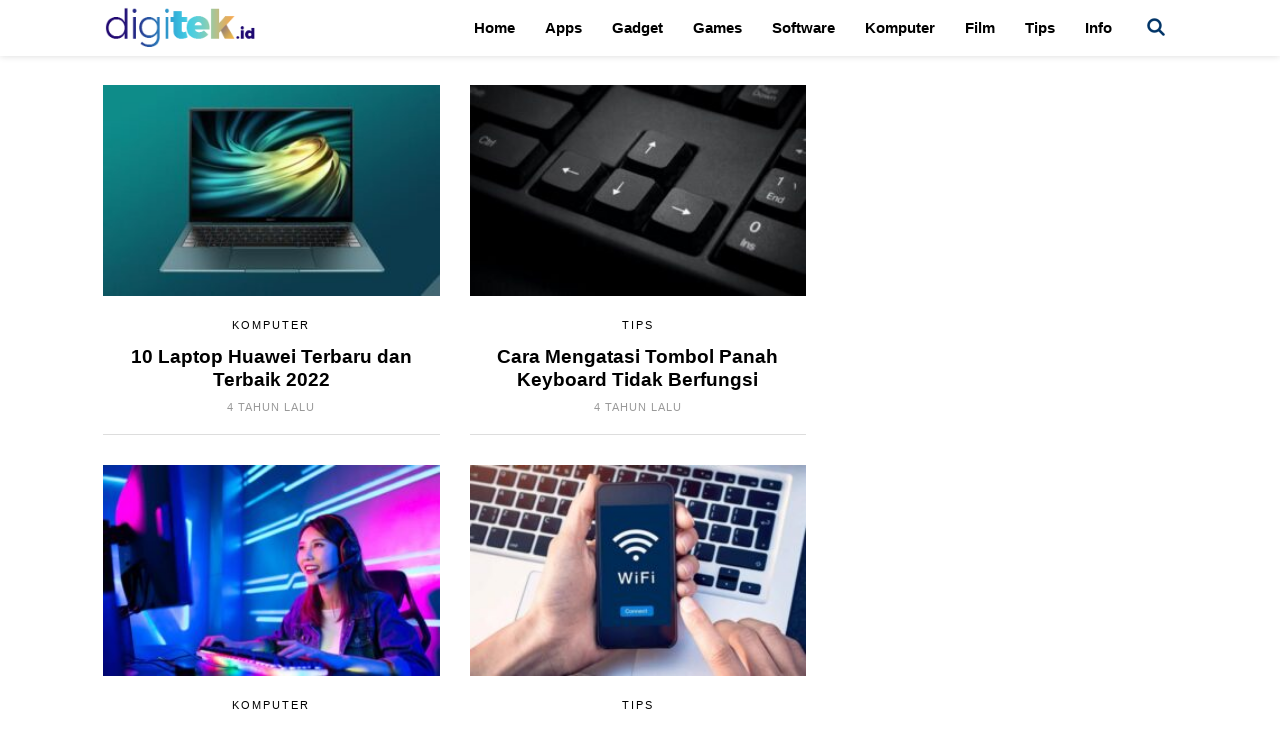

--- FILE ---
content_type: text/html; charset=UTF-8
request_url: https://digitek.id/tag/komputer/
body_size: 11316
content:
<!DOCTYPE html><html lang="id"><head><meta http-equiv=”Content-Type” content=”text/html; charset=UTF-8″><meta name="apple-mobile-web-app-capable" content="yes"><meta name="viewport" content="width=device-width, initial-scale=1" /><meta name="google-site-verification" content="GS-WalaIL1y4R4UPrJJb7rFM1h15Y2F-a5aZ8Sa0CCU" /><meta name="google-site-verification" content="7n-uBzL2443APg4z7y4ehhunxrqYEQvJppviiQHGmGY" /><link rel="icon" type="image/png" href="https://digitek.id/wp-content/themes/digitek/images/favicon.png" sizes="32x32"><title>
komputer Archives - DIGITEK.ID</title> <script data-ad-client="ca-pub-9314037868717527" async data-type="lazy" data-src="https://pagead2.googlesyndication.com/pagead/js/adsbygoogle.js"></script> <meta name='robots' content='index, follow, max-image-preview:large, max-snippet:-1, max-video-preview:-1' /><title>komputer Archives - DIGITEK.ID</title><link rel="canonical" href="https://digitek.id/tag/komputer/" /><meta property="og:locale" content="id_ID" /><meta property="og:type" content="article" /><meta property="og:title" content="komputer Archives - DIGITEK.ID" /><meta property="og:url" content="https://digitek.id/tag/komputer/" /><meta property="og:site_name" content="DIGITEK.ID" /><meta name="twitter:card" content="summary_large_image" /> <script type="application/ld+json" class="yoast-schema-graph">{"@context":"https://schema.org","@graph":[{"@type":"CollectionPage","@id":"https://digitek.id/tag/komputer/","url":"https://digitek.id/tag/komputer/","name":"komputer Archives - DIGITEK.ID","isPartOf":{"@id":"https://digitek.id/#website"},"primaryImageOfPage":{"@id":"https://digitek.id/tag/komputer/#primaryimage"},"image":{"@id":"https://digitek.id/tag/komputer/#primaryimage"},"thumbnailUrl":"https://digitek.id/wp-content/uploads/2022/04/Laptop-Huawei-Terbaru-dan-Terbaik-2022.jpg","breadcrumb":{"@id":"https://digitek.id/tag/komputer/#breadcrumb"},"inLanguage":"id"},{"@type":"ImageObject","inLanguage":"id","@id":"https://digitek.id/tag/komputer/#primaryimage","url":"https://digitek.id/wp-content/uploads/2022/04/Laptop-Huawei-Terbaru-dan-Terbaik-2022.jpg","contentUrl":"https://digitek.id/wp-content/uploads/2022/04/Laptop-Huawei-Terbaru-dan-Terbaik-2022.jpg","width":750,"height":470,"caption":"Laptop Huawei Terbaru dan Terbaik 2022"},{"@type":"BreadcrumbList","@id":"https://digitek.id/tag/komputer/#breadcrumb","itemListElement":[{"@type":"ListItem","position":1,"name":"Home","item":"https://digitek.id/"},{"@type":"ListItem","position":2,"name":"komputer"}]},{"@type":"WebSite","@id":"https://digitek.id/#website","url":"https://digitek.id/","name":"DIGITEK.ID","description":"Informasi seputar Digital dan Teknologi","potentialAction":[{"@type":"SearchAction","target":{"@type":"EntryPoint","urlTemplate":"https://digitek.id/?s={search_term_string}"},"query-input":{"@type":"PropertyValueSpecification","valueRequired":true,"valueName":"search_term_string"}}],"inLanguage":"id"}]}</script> <link rel="alternate" type="application/rss+xml" title="DIGITEK.ID &raquo; Feed" href="https://digitek.id/feed/" /><link rel="alternate" type="application/rss+xml" title="DIGITEK.ID &raquo; Umpan Komentar" href="https://digitek.id/comments/feed/" /><link rel="alternate" type="application/rss+xml" title="DIGITEK.ID &raquo; komputer Umpan Tag" href="https://digitek.id/tag/komputer/feed/" /><style id='wp-img-auto-sizes-contain-inline-css' type='text/css'>img:is([sizes=auto i],[sizes^="auto," i]){contain-intrinsic-size:3000px 1500px}
/*# sourceURL=wp-img-auto-sizes-contain-inline-css */</style><link data-optimized="2" rel="stylesheet" href="https://digitek.id/wp-content/litespeed/css/778c4a136b399b77709e45df926efc84.css?ver=9a28f" /><style id='global-styles-inline-css' type='text/css'>:root{--wp--preset--aspect-ratio--square: 1;--wp--preset--aspect-ratio--4-3: 4/3;--wp--preset--aspect-ratio--3-4: 3/4;--wp--preset--aspect-ratio--3-2: 3/2;--wp--preset--aspect-ratio--2-3: 2/3;--wp--preset--aspect-ratio--16-9: 16/9;--wp--preset--aspect-ratio--9-16: 9/16;--wp--preset--color--black: #000000;--wp--preset--color--cyan-bluish-gray: #abb8c3;--wp--preset--color--white: #ffffff;--wp--preset--color--pale-pink: #f78da7;--wp--preset--color--vivid-red: #cf2e2e;--wp--preset--color--luminous-vivid-orange: #ff6900;--wp--preset--color--luminous-vivid-amber: #fcb900;--wp--preset--color--light-green-cyan: #7bdcb5;--wp--preset--color--vivid-green-cyan: #00d084;--wp--preset--color--pale-cyan-blue: #8ed1fc;--wp--preset--color--vivid-cyan-blue: #0693e3;--wp--preset--color--vivid-purple: #9b51e0;--wp--preset--gradient--vivid-cyan-blue-to-vivid-purple: linear-gradient(135deg,rgb(6,147,227) 0%,rgb(155,81,224) 100%);--wp--preset--gradient--light-green-cyan-to-vivid-green-cyan: linear-gradient(135deg,rgb(122,220,180) 0%,rgb(0,208,130) 100%);--wp--preset--gradient--luminous-vivid-amber-to-luminous-vivid-orange: linear-gradient(135deg,rgb(252,185,0) 0%,rgb(255,105,0) 100%);--wp--preset--gradient--luminous-vivid-orange-to-vivid-red: linear-gradient(135deg,rgb(255,105,0) 0%,rgb(207,46,46) 100%);--wp--preset--gradient--very-light-gray-to-cyan-bluish-gray: linear-gradient(135deg,rgb(238,238,238) 0%,rgb(169,184,195) 100%);--wp--preset--gradient--cool-to-warm-spectrum: linear-gradient(135deg,rgb(74,234,220) 0%,rgb(151,120,209) 20%,rgb(207,42,186) 40%,rgb(238,44,130) 60%,rgb(251,105,98) 80%,rgb(254,248,76) 100%);--wp--preset--gradient--blush-light-purple: linear-gradient(135deg,rgb(255,206,236) 0%,rgb(152,150,240) 100%);--wp--preset--gradient--blush-bordeaux: linear-gradient(135deg,rgb(254,205,165) 0%,rgb(254,45,45) 50%,rgb(107,0,62) 100%);--wp--preset--gradient--luminous-dusk: linear-gradient(135deg,rgb(255,203,112) 0%,rgb(199,81,192) 50%,rgb(65,88,208) 100%);--wp--preset--gradient--pale-ocean: linear-gradient(135deg,rgb(255,245,203) 0%,rgb(182,227,212) 50%,rgb(51,167,181) 100%);--wp--preset--gradient--electric-grass: linear-gradient(135deg,rgb(202,248,128) 0%,rgb(113,206,126) 100%);--wp--preset--gradient--midnight: linear-gradient(135deg,rgb(2,3,129) 0%,rgb(40,116,252) 100%);--wp--preset--font-size--small: 13px;--wp--preset--font-size--medium: 20px;--wp--preset--font-size--large: 36px;--wp--preset--font-size--x-large: 42px;--wp--preset--spacing--20: 0.44rem;--wp--preset--spacing--30: 0.67rem;--wp--preset--spacing--40: 1rem;--wp--preset--spacing--50: 1.5rem;--wp--preset--spacing--60: 2.25rem;--wp--preset--spacing--70: 3.38rem;--wp--preset--spacing--80: 5.06rem;--wp--preset--shadow--natural: 6px 6px 9px rgba(0, 0, 0, 0.2);--wp--preset--shadow--deep: 12px 12px 50px rgba(0, 0, 0, 0.4);--wp--preset--shadow--sharp: 6px 6px 0px rgba(0, 0, 0, 0.2);--wp--preset--shadow--outlined: 6px 6px 0px -3px rgb(255, 255, 255), 6px 6px rgb(0, 0, 0);--wp--preset--shadow--crisp: 6px 6px 0px rgb(0, 0, 0);}:where(.is-layout-flex){gap: 0.5em;}:where(.is-layout-grid){gap: 0.5em;}body .is-layout-flex{display: flex;}.is-layout-flex{flex-wrap: wrap;align-items: center;}.is-layout-flex > :is(*, div){margin: 0;}body .is-layout-grid{display: grid;}.is-layout-grid > :is(*, div){margin: 0;}:where(.wp-block-columns.is-layout-flex){gap: 2em;}:where(.wp-block-columns.is-layout-grid){gap: 2em;}:where(.wp-block-post-template.is-layout-flex){gap: 1.25em;}:where(.wp-block-post-template.is-layout-grid){gap: 1.25em;}.has-black-color{color: var(--wp--preset--color--black) !important;}.has-cyan-bluish-gray-color{color: var(--wp--preset--color--cyan-bluish-gray) !important;}.has-white-color{color: var(--wp--preset--color--white) !important;}.has-pale-pink-color{color: var(--wp--preset--color--pale-pink) !important;}.has-vivid-red-color{color: var(--wp--preset--color--vivid-red) !important;}.has-luminous-vivid-orange-color{color: var(--wp--preset--color--luminous-vivid-orange) !important;}.has-luminous-vivid-amber-color{color: var(--wp--preset--color--luminous-vivid-amber) !important;}.has-light-green-cyan-color{color: var(--wp--preset--color--light-green-cyan) !important;}.has-vivid-green-cyan-color{color: var(--wp--preset--color--vivid-green-cyan) !important;}.has-pale-cyan-blue-color{color: var(--wp--preset--color--pale-cyan-blue) !important;}.has-vivid-cyan-blue-color{color: var(--wp--preset--color--vivid-cyan-blue) !important;}.has-vivid-purple-color{color: var(--wp--preset--color--vivid-purple) !important;}.has-black-background-color{background-color: var(--wp--preset--color--black) !important;}.has-cyan-bluish-gray-background-color{background-color: var(--wp--preset--color--cyan-bluish-gray) !important;}.has-white-background-color{background-color: var(--wp--preset--color--white) !important;}.has-pale-pink-background-color{background-color: var(--wp--preset--color--pale-pink) !important;}.has-vivid-red-background-color{background-color: var(--wp--preset--color--vivid-red) !important;}.has-luminous-vivid-orange-background-color{background-color: var(--wp--preset--color--luminous-vivid-orange) !important;}.has-luminous-vivid-amber-background-color{background-color: var(--wp--preset--color--luminous-vivid-amber) !important;}.has-light-green-cyan-background-color{background-color: var(--wp--preset--color--light-green-cyan) !important;}.has-vivid-green-cyan-background-color{background-color: var(--wp--preset--color--vivid-green-cyan) !important;}.has-pale-cyan-blue-background-color{background-color: var(--wp--preset--color--pale-cyan-blue) !important;}.has-vivid-cyan-blue-background-color{background-color: var(--wp--preset--color--vivid-cyan-blue) !important;}.has-vivid-purple-background-color{background-color: var(--wp--preset--color--vivid-purple) !important;}.has-black-border-color{border-color: var(--wp--preset--color--black) !important;}.has-cyan-bluish-gray-border-color{border-color: var(--wp--preset--color--cyan-bluish-gray) !important;}.has-white-border-color{border-color: var(--wp--preset--color--white) !important;}.has-pale-pink-border-color{border-color: var(--wp--preset--color--pale-pink) !important;}.has-vivid-red-border-color{border-color: var(--wp--preset--color--vivid-red) !important;}.has-luminous-vivid-orange-border-color{border-color: var(--wp--preset--color--luminous-vivid-orange) !important;}.has-luminous-vivid-amber-border-color{border-color: var(--wp--preset--color--luminous-vivid-amber) !important;}.has-light-green-cyan-border-color{border-color: var(--wp--preset--color--light-green-cyan) !important;}.has-vivid-green-cyan-border-color{border-color: var(--wp--preset--color--vivid-green-cyan) !important;}.has-pale-cyan-blue-border-color{border-color: var(--wp--preset--color--pale-cyan-blue) !important;}.has-vivid-cyan-blue-border-color{border-color: var(--wp--preset--color--vivid-cyan-blue) !important;}.has-vivid-purple-border-color{border-color: var(--wp--preset--color--vivid-purple) !important;}.has-vivid-cyan-blue-to-vivid-purple-gradient-background{background: var(--wp--preset--gradient--vivid-cyan-blue-to-vivid-purple) !important;}.has-light-green-cyan-to-vivid-green-cyan-gradient-background{background: var(--wp--preset--gradient--light-green-cyan-to-vivid-green-cyan) !important;}.has-luminous-vivid-amber-to-luminous-vivid-orange-gradient-background{background: var(--wp--preset--gradient--luminous-vivid-amber-to-luminous-vivid-orange) !important;}.has-luminous-vivid-orange-to-vivid-red-gradient-background{background: var(--wp--preset--gradient--luminous-vivid-orange-to-vivid-red) !important;}.has-very-light-gray-to-cyan-bluish-gray-gradient-background{background: var(--wp--preset--gradient--very-light-gray-to-cyan-bluish-gray) !important;}.has-cool-to-warm-spectrum-gradient-background{background: var(--wp--preset--gradient--cool-to-warm-spectrum) !important;}.has-blush-light-purple-gradient-background{background: var(--wp--preset--gradient--blush-light-purple) !important;}.has-blush-bordeaux-gradient-background{background: var(--wp--preset--gradient--blush-bordeaux) !important;}.has-luminous-dusk-gradient-background{background: var(--wp--preset--gradient--luminous-dusk) !important;}.has-pale-ocean-gradient-background{background: var(--wp--preset--gradient--pale-ocean) !important;}.has-electric-grass-gradient-background{background: var(--wp--preset--gradient--electric-grass) !important;}.has-midnight-gradient-background{background: var(--wp--preset--gradient--midnight) !important;}.has-small-font-size{font-size: var(--wp--preset--font-size--small) !important;}.has-medium-font-size{font-size: var(--wp--preset--font-size--medium) !important;}.has-large-font-size{font-size: var(--wp--preset--font-size--large) !important;}.has-x-large-font-size{font-size: var(--wp--preset--font-size--x-large) !important;}
/*# sourceURL=global-styles-inline-css */</style><style id='classic-theme-styles-inline-css' type='text/css'>/*! This file is auto-generated */
.wp-block-button__link{color:#fff;background-color:#32373c;border-radius:9999px;box-shadow:none;text-decoration:none;padding:calc(.667em + 2px) calc(1.333em + 2px);font-size:1.125em}.wp-block-file__button{background:#32373c;color:#fff;text-decoration:none}
/*# sourceURL=/wp-includes/css/classic-themes.min.css */</style><style id='ez-toc-inline-css' type='text/css'>div#ez-toc-container .ez-toc-title {font-size: 120%;}div#ez-toc-container .ez-toc-title {font-weight: 500;}div#ez-toc-container ul li , div#ez-toc-container ul li a {font-size: 95%;}div#ez-toc-container ul li , div#ez-toc-container ul li a {font-weight: 500;}div#ez-toc-container nav ul ul li {font-size: 90%;}.ez-toc-box-title {font-weight: bold; margin-bottom: 10px; text-align: center; text-transform: uppercase; letter-spacing: 1px; color: #666; padding-bottom: 5px;position:absolute;top:-4%;left:5%;background-color: inherit;transition: top 0.3s ease;}.ez-toc-box-title.toc-closed {top:-25%;}
.ez-toc-container-direction {direction: ltr;}.ez-toc-counter ul{counter-reset: item ;}.ez-toc-counter nav ul li a::before {content: counters(item, '.', decimal) '. ';display: inline-block;counter-increment: item;flex-grow: 0;flex-shrink: 0;margin-right: .2em; float: left; }.ez-toc-widget-direction {direction: ltr;}.ez-toc-widget-container ul{counter-reset: item ;}.ez-toc-widget-container nav ul li a::before {content: counters(item, '.', decimal) '. ';display: inline-block;counter-increment: item;flex-grow: 0;flex-shrink: 0;margin-right: .2em; float: left; }
/*# sourceURL=ez-toc-inline-css */</style><style id='rocket-lazyload-inline-css' type='text/css'>.rll-youtube-player{position:relative;padding-bottom:56.23%;height:0;overflow:hidden;max-width:100%;}.rll-youtube-player:focus-within{outline: 2px solid currentColor;outline-offset: 5px;}.rll-youtube-player iframe{position:absolute;top:0;left:0;width:100%;height:100%;z-index:100;background:0 0}.rll-youtube-player img{bottom:0;display:block;left:0;margin:auto;max-width:100%;width:100%;position:absolute;right:0;top:0;border:none;height:auto;-webkit-transition:.4s all;-moz-transition:.4s all;transition:.4s all}.rll-youtube-player img:hover{-webkit-filter:brightness(75%)}.rll-youtube-player .play{height:100%;width:100%;left:0;top:0;position:absolute;background:url(https://digitek.id/wp-content/plugins/rocket-lazy-load/assets/img/youtube.png) no-repeat center;background-color: transparent !important;cursor:pointer;border:none;}
/*# sourceURL=rocket-lazyload-inline-css */</style> <script type="text/javascript" src="https://digitek.id/wp-includes/js/jquery/jquery.min.js?ver=3.7.1" id="jquery-core-js"></script> <link rel="https://api.w.org/" href="https://digitek.id/wp-json/" /><link rel="alternate" title="JSON" type="application/json" href="https://digitek.id/wp-json/wp/v2/tags/1360" /><link rel="EditURI" type="application/rsd+xml" title="RSD" href="https://digitek.id/xmlrpc.php?rsd" /><meta name="generator" content="WordPress 6.9" /> <script type="text/javascript" src="[data-uri]" defer></script> <noscript><style id="rocket-lazyload-nojs-css">.rll-youtube-player, [data-lazy-src]{display:none !important;}</style></noscript></head><body data-rsssl=1><header><nav id="mainNav" class="navbar navbar-default navbar-fixed-top smaller-gap"><div id="nav-menu"><div class="container"><div id="mobile-menu-trigger">
<span class="icon-bar"></span>
<span class="icon-bar"></span>
<span class="icon-bar"></span></div><div class="navbar-header page-scroll">
<a href="https://digitek.id" id="logo"><img src="data:image/svg+xml,%3Csvg%20xmlns='http://www.w3.org/2000/svg'%20viewBox='0%200%20150%2040'%3E%3C/svg%3E" width="150" height="40" alt="Digitek.id" data-lazy-src="https://digitek.id/wp-content/themes/digitek/images/logo-digitek-new.png"><noscript><img src="https://digitek.id/wp-content/themes/digitek/images/logo-digitek-new.png" width="150" height="40" alt="Digitek.id"></noscript></a></div>
<a href="#" class="pull-right searchTrigger"><img src="data:image/svg+xml,%3Csvg%20xmlns='http://www.w3.org/2000/svg'%20viewBox='0%200%2018%2018'%3E%3C/svg%3E" width="18" height="18" alt="Search Icon" data-lazy-src="https://digitek.id/wp-content/themes/digitek/images/search-btn-2.png"><noscript><img src="https://digitek.id/wp-content/themes/digitek/images/search-btn-2.png" width="18" height="18" alt="Search Icon"></noscript></a><div id="primary-menu" class="navbar-collapse collapse navbar-right"><ul id="topmenu" class="nav navbar-nav"><li id="menu-item-16" class="menu-item menu-item-type-post_type menu-item-object-page menu-item-home menu-item-16"><a href="https://digitek.id/">Home</a></li><li id="menu-item-12" class="menu-item menu-item-type-taxonomy menu-item-object-category menu-item-12"><a href="https://digitek.id/category/apps/">Apps</a></li><li id="menu-item-13" class="menu-item menu-item-type-taxonomy menu-item-object-category menu-item-13"><a href="https://digitek.id/category/gadget/">Gadget</a></li><li id="menu-item-14" class="menu-item menu-item-type-taxonomy menu-item-object-category menu-item-14"><a href="https://digitek.id/category/games/">Games</a></li><li id="menu-item-15" class="menu-item menu-item-type-taxonomy menu-item-object-category menu-item-15"><a href="https://digitek.id/category/software/">Software</a></li><li id="menu-item-1002" class="menu-item menu-item-type-taxonomy menu-item-object-category menu-item-1002"><a href="https://digitek.id/category/komputer/">Komputer</a></li><li id="menu-item-5323" class="menu-item menu-item-type-taxonomy menu-item-object-category menu-item-5323"><a href="https://digitek.id/category/film/">Film</a></li><li id="menu-item-1000" class="menu-item menu-item-type-taxonomy menu-item-object-category menu-item-1000"><a href="https://digitek.id/category/tips/">Tips</a></li><li id="menu-item-1001" class="menu-item menu-item-type-taxonomy menu-item-object-category menu-item-1001"><a href="https://digitek.id/category/info/">Info</a></li></ul></div></div></div></nav></header><div class="main margin-top-30"><div class="container"><div class="row"><div class="main-content col-md-8 col-sm-8 col-xs-12"><div class="row"><div class="col-sm-6 col-xs-12 d-inline-block margin-bottom-20 d-inline-block"><div class="post"><figure><a href="https://digitek.id/laptop-huawei-terbaru-dan-terbaik/"><img width="300" height="188" src="data:image/svg+xml,%3Csvg%20xmlns='http://www.w3.org/2000/svg'%20viewBox='0%200%20300%20188'%3E%3C/svg%3E" class="attachment-medium size-medium wp-post-image" alt="Laptop Huawei Terbaru dan Terbaik 2022" decoding="async" fetchpriority="high" data-lazy-srcset="https://digitek.id/wp-content/uploads/2022/04/Laptop-Huawei-Terbaru-dan-Terbaik-2022-300x188.jpg 300w, https://digitek.id/wp-content/uploads/2022/04/Laptop-Huawei-Terbaru-dan-Terbaik-2022.jpg 750w" data-lazy-sizes="(max-width: 300px) 100vw, 300px" data-lazy-src="https://digitek.id/wp-content/uploads/2022/04/Laptop-Huawei-Terbaru-dan-Terbaik-2022-300x188.jpg" /><noscript><img width="300" height="188" src="https://digitek.id/wp-content/uploads/2022/04/Laptop-Huawei-Terbaru-dan-Terbaik-2022-300x188.jpg" class="attachment-medium size-medium wp-post-image" alt="Laptop Huawei Terbaru dan Terbaik 2022" decoding="async" fetchpriority="high" srcset="https://digitek.id/wp-content/uploads/2022/04/Laptop-Huawei-Terbaru-dan-Terbaik-2022-300x188.jpg 300w, https://digitek.id/wp-content/uploads/2022/04/Laptop-Huawei-Terbaru-dan-Terbaik-2022.jpg 750w" sizes="(max-width: 300px) 100vw, 300px" /></noscript></a></figure><div class="post-caption"><div class="post-header"><p class="cat"><a href="https://digitek.id/category/komputer/" rel="category tag">Komputer</a></p><h4><a href="https://digitek.id/laptop-huawei-terbaru-dan-terbaik/">10 Laptop Huawei Terbaru dan Terbaik 2022</a></h4><p class="post-date margin-bottom-10">4 tahun lalu</p></div></div></div></div><div class="col-sm-6 col-xs-12 d-inline-block margin-bottom-20 d-inline-block"><div class="post"><figure><a href="https://digitek.id/cara-mengatasi-tombol-panah-keyboard-tidak-berfungsi/"><img width="300" height="188" src="data:image/svg+xml,%3Csvg%20xmlns='http://www.w3.org/2000/svg'%20viewBox='0%200%20300%20188'%3E%3C/svg%3E" class="attachment-medium size-medium wp-post-image" alt="Cara Mengatasi Tombol Panah Keyboard Tidak Berfungsi" decoding="async" data-lazy-srcset="https://digitek.id/wp-content/uploads/2022/04/Cara-Mengatasi-Tombol-Panah-Keyboard-Tidak-Berfungsi-300x188.jpg 300w, https://digitek.id/wp-content/uploads/2022/04/Cara-Mengatasi-Tombol-Panah-Keyboard-Tidak-Berfungsi.jpg 750w" data-lazy-sizes="(max-width: 300px) 100vw, 300px" data-lazy-src="https://digitek.id/wp-content/uploads/2022/04/Cara-Mengatasi-Tombol-Panah-Keyboard-Tidak-Berfungsi-300x188.jpg" /><noscript><img width="300" height="188" src="https://digitek.id/wp-content/uploads/2022/04/Cara-Mengatasi-Tombol-Panah-Keyboard-Tidak-Berfungsi-300x188.jpg" class="attachment-medium size-medium wp-post-image" alt="Cara Mengatasi Tombol Panah Keyboard Tidak Berfungsi" decoding="async" srcset="https://digitek.id/wp-content/uploads/2022/04/Cara-Mengatasi-Tombol-Panah-Keyboard-Tidak-Berfungsi-300x188.jpg 300w, https://digitek.id/wp-content/uploads/2022/04/Cara-Mengatasi-Tombol-Panah-Keyboard-Tidak-Berfungsi.jpg 750w" sizes="(max-width: 300px) 100vw, 300px" /></noscript></a></figure><div class="post-caption"><div class="post-header"><p class="cat"><a href="https://digitek.id/category/tips/" rel="category tag">Tips</a></p><h4><a href="https://digitek.id/cara-mengatasi-tombol-panah-keyboard-tidak-berfungsi/">Cara Mengatasi Tombol Panah Keyboard Tidak Berfungsi</a></h4><p class="post-date margin-bottom-10">4 tahun lalu</p></div></div></div></div><div class="col-sm-6 col-xs-12 d-inline-block margin-bottom-20 d-inline-block"><div class="post"><figure><a href="https://digitek.id/spesifikasi-pc-untuk-live-streaming-youtube/"><img width="300" height="188" src="data:image/svg+xml,%3Csvg%20xmlns='http://www.w3.org/2000/svg'%20viewBox='0%200%20300%20188'%3E%3C/svg%3E" class="attachment-medium size-medium wp-post-image" alt="Spesifikasi PC Untuk Live Streaming YouTube" decoding="async" data-lazy-srcset="https://digitek.id/wp-content/uploads/2022/03/Spesifikasi-PC-Untuk-Live-Streaming-YouTube-300x188.jpg 300w, https://digitek.id/wp-content/uploads/2022/03/Spesifikasi-PC-Untuk-Live-Streaming-YouTube.jpg 750w" data-lazy-sizes="(max-width: 300px) 100vw, 300px" data-lazy-src="https://digitek.id/wp-content/uploads/2022/03/Spesifikasi-PC-Untuk-Live-Streaming-YouTube-300x188.jpg" /><noscript><img width="300" height="188" src="https://digitek.id/wp-content/uploads/2022/03/Spesifikasi-PC-Untuk-Live-Streaming-YouTube-300x188.jpg" class="attachment-medium size-medium wp-post-image" alt="Spesifikasi PC Untuk Live Streaming YouTube" decoding="async" srcset="https://digitek.id/wp-content/uploads/2022/03/Spesifikasi-PC-Untuk-Live-Streaming-YouTube-300x188.jpg 300w, https://digitek.id/wp-content/uploads/2022/03/Spesifikasi-PC-Untuk-Live-Streaming-YouTube.jpg 750w" sizes="(max-width: 300px) 100vw, 300px" /></noscript></a></figure><div class="post-caption"><div class="post-header"><p class="cat"><a href="https://digitek.id/category/komputer/" rel="category tag">Komputer</a></p><h4><a href="https://digitek.id/spesifikasi-pc-untuk-live-streaming-youtube/">Spesifikasi PC Untuk Live Streaming YouTube</a></h4><p class="post-date margin-bottom-10">4 tahun lalu</p></div></div></div></div><div class="col-sm-6 col-xs-12 d-inline-block margin-bottom-20 d-inline-block"><div class="post"><figure><a href="https://digitek.id/cara-mengembalikan-wifi-yang-hilang-di-laptop/"><img width="300" height="188" src="data:image/svg+xml,%3Csvg%20xmlns='http://www.w3.org/2000/svg'%20viewBox='0%200%20300%20188'%3E%3C/svg%3E" class="attachment-medium size-medium wp-post-image" alt="Cara Mengembalikan WiFi Hilang di Laptop" decoding="async" data-lazy-srcset="https://digitek.id/wp-content/uploads/2022/01/Cara-Mengembalikan-WiFi-Hilang-di-Laptop-300x188.jpg 300w, https://digitek.id/wp-content/uploads/2022/01/Cara-Mengembalikan-WiFi-Hilang-di-Laptop.jpg 750w" data-lazy-sizes="auto, (max-width: 300px) 100vw, 300px" data-lazy-src="https://digitek.id/wp-content/uploads/2022/01/Cara-Mengembalikan-WiFi-Hilang-di-Laptop-300x188.jpg" /><noscript><img width="300" height="188" src="https://digitek.id/wp-content/uploads/2022/01/Cara-Mengembalikan-WiFi-Hilang-di-Laptop-300x188.jpg" class="attachment-medium size-medium wp-post-image" alt="Cara Mengembalikan WiFi Hilang di Laptop" decoding="async" loading="lazy" srcset="https://digitek.id/wp-content/uploads/2022/01/Cara-Mengembalikan-WiFi-Hilang-di-Laptop-300x188.jpg 300w, https://digitek.id/wp-content/uploads/2022/01/Cara-Mengembalikan-WiFi-Hilang-di-Laptop.jpg 750w" sizes="auto, (max-width: 300px) 100vw, 300px" /></noscript></a></figure><div class="post-caption"><div class="post-header"><p class="cat"><a href="https://digitek.id/category/tips/" rel="category tag">Tips</a></p><h4><a href="https://digitek.id/cara-mengembalikan-wifi-yang-hilang-di-laptop/">Cara Mengembalikan WiFi Yang Hilang di Laptop</a></h4><p class="post-date margin-bottom-10">4 tahun lalu</p></div></div></div></div><div class="col-sm-6 col-xs-12 d-inline-block margin-bottom-20 d-inline-block"><div class="post"><figure><a href="https://digitek.id/cara-factory-reset-windows-7-tanpa-cd/"><img width="300" height="188" src="data:image/svg+xml,%3Csvg%20xmlns='http://www.w3.org/2000/svg'%20viewBox='0%200%20300%20188'%3E%3C/svg%3E" class="attachment-medium size-medium wp-post-image" alt="Windows 7" decoding="async" data-lazy-srcset="https://digitek.id/wp-content/uploads/2022/01/Windows-7-300x188.jpg 300w, https://digitek.id/wp-content/uploads/2022/01/Windows-7.jpg 750w" data-lazy-sizes="auto, (max-width: 300px) 100vw, 300px" data-lazy-src="https://digitek.id/wp-content/uploads/2022/01/Windows-7-300x188.jpg" /><noscript><img width="300" height="188" src="https://digitek.id/wp-content/uploads/2022/01/Windows-7-300x188.jpg" class="attachment-medium size-medium wp-post-image" alt="Windows 7" decoding="async" loading="lazy" srcset="https://digitek.id/wp-content/uploads/2022/01/Windows-7-300x188.jpg 300w, https://digitek.id/wp-content/uploads/2022/01/Windows-7.jpg 750w" sizes="auto, (max-width: 300px) 100vw, 300px" /></noscript></a></figure><div class="post-caption"><div class="post-header"><p class="cat"><a href="https://digitek.id/category/tips/" rel="category tag">Tips</a></p><h4><a href="https://digitek.id/cara-factory-reset-windows-7-tanpa-cd/">Cara Factory Reset Windows 7 Tanpa CD</a></h4><p class="post-date margin-bottom-10">4 tahun lalu</p></div></div></div></div><div class="col-sm-6 col-xs-12 d-inline-block margin-bottom-20 d-inline-block"><div class="post"><figure><a href="https://digitek.id/mini-pc-terbaik-2021/"><img width="300" height="188" src="data:image/svg+xml,%3Csvg%20xmlns='http://www.w3.org/2000/svg'%20viewBox='0%200%20300%20188'%3E%3C/svg%3E" class="attachment-medium size-medium wp-post-image" alt="Mini PC terbaik" decoding="async" data-lazy-srcset="https://digitek.id/wp-content/uploads/2021/11/Mini-PC-terbaik-300x188.jpg 300w, https://digitek.id/wp-content/uploads/2021/11/Mini-PC-terbaik.jpg 750w" data-lazy-sizes="auto, (max-width: 300px) 100vw, 300px" data-lazy-src="https://digitek.id/wp-content/uploads/2021/11/Mini-PC-terbaik-300x188.jpg" /><noscript><img width="300" height="188" src="https://digitek.id/wp-content/uploads/2021/11/Mini-PC-terbaik-300x188.jpg" class="attachment-medium size-medium wp-post-image" alt="Mini PC terbaik" decoding="async" loading="lazy" srcset="https://digitek.id/wp-content/uploads/2021/11/Mini-PC-terbaik-300x188.jpg 300w, https://digitek.id/wp-content/uploads/2021/11/Mini-PC-terbaik.jpg 750w" sizes="auto, (max-width: 300px) 100vw, 300px" /></noscript></a></figure><div class="post-caption"><div class="post-header"><p class="cat"><a href="https://digitek.id/category/komputer/" rel="category tag">Komputer</a></p><h4><a href="https://digitek.id/mini-pc-terbaik-2021/">15 Mini PC Terbaik 2022, Lengkap Dengan Spesifikasi dan Harga</a></h4><p class="post-date margin-bottom-10">4 tahun lalu</p></div></div></div></div><div class="col-sm-6 col-xs-12 d-inline-block margin-bottom-20 d-inline-block"><div class="post"><figure><a href="https://digitek.id/cpu-cooler-terbaik/"><img width="300" height="188" src="data:image/svg+xml,%3Csvg%20xmlns='http://www.w3.org/2000/svg'%20viewBox='0%200%20300%20188'%3E%3C/svg%3E" class="attachment-medium size-medium wp-post-image" alt="CPU Cooler Terbaik" decoding="async" data-lazy-srcset="https://digitek.id/wp-content/uploads/2021/11/CPU-Cooler-Terbaik-2021-300x188.jpg 300w, https://digitek.id/wp-content/uploads/2021/11/CPU-Cooler-Terbaik-2021.jpg 750w" data-lazy-sizes="auto, (max-width: 300px) 100vw, 300px" data-lazy-src="https://digitek.id/wp-content/uploads/2021/11/CPU-Cooler-Terbaik-2021-300x188.jpg" /><noscript><img width="300" height="188" src="https://digitek.id/wp-content/uploads/2021/11/CPU-Cooler-Terbaik-2021-300x188.jpg" class="attachment-medium size-medium wp-post-image" alt="CPU Cooler Terbaik" decoding="async" loading="lazy" srcset="https://digitek.id/wp-content/uploads/2021/11/CPU-Cooler-Terbaik-2021-300x188.jpg 300w, https://digitek.id/wp-content/uploads/2021/11/CPU-Cooler-Terbaik-2021.jpg 750w" sizes="auto, (max-width: 300px) 100vw, 300px" /></noscript></a></figure><div class="post-caption"><div class="post-header"><p class="cat"><a href="https://digitek.id/category/komputer/" rel="category tag">Komputer</a></p><h4><a href="https://digitek.id/cpu-cooler-terbaik/">CPU Cooler Terbaik 2022 (Pendingin CPU)</a></h4><p class="post-date margin-bottom-10">4 tahun lalu</p></div></div></div></div><div class="col-sm-6 col-xs-12 d-inline-block margin-bottom-20 d-inline-block"><div class="post"><figure><a href="https://digitek.id/laptop-amd-ryzen-7-terbaik-2021-spesifikasi-harga/"><img width="300" height="188" src="data:image/svg+xml,%3Csvg%20xmlns='http://www.w3.org/2000/svg'%20viewBox='0%200%20300%20188'%3E%3C/svg%3E" class="attachment-medium size-medium wp-post-image" alt="Laptop AMD Ryzen 7 Terbaik 2021" decoding="async" data-lazy-srcset="https://digitek.id/wp-content/uploads/2021/10/Laptop-AMD-Ryzen-7-Terbaik-2021-300x188.jpg 300w, https://digitek.id/wp-content/uploads/2021/10/Laptop-AMD-Ryzen-7-Terbaik-2021.jpg 750w" data-lazy-sizes="auto, (max-width: 300px) 100vw, 300px" data-lazy-src="https://digitek.id/wp-content/uploads/2021/10/Laptop-AMD-Ryzen-7-Terbaik-2021-300x188.jpg" /><noscript><img width="300" height="188" src="https://digitek.id/wp-content/uploads/2021/10/Laptop-AMD-Ryzen-7-Terbaik-2021-300x188.jpg" class="attachment-medium size-medium wp-post-image" alt="Laptop AMD Ryzen 7 Terbaik 2021" decoding="async" loading="lazy" srcset="https://digitek.id/wp-content/uploads/2021/10/Laptop-AMD-Ryzen-7-Terbaik-2021-300x188.jpg 300w, https://digitek.id/wp-content/uploads/2021/10/Laptop-AMD-Ryzen-7-Terbaik-2021.jpg 750w" sizes="auto, (max-width: 300px) 100vw, 300px" /></noscript></a></figure><div class="post-caption"><div class="post-header"><p class="cat"><a href="https://digitek.id/category/komputer/" rel="category tag">Komputer</a></p><h4><a href="https://digitek.id/laptop-amd-ryzen-7-terbaik-2021-spesifikasi-harga/">Laptop AMD Ryzen 7 Terbaik 2022 (Spesifikasi &#038; Harga)</a></h4><p class="post-date margin-bottom-10">4 tahun lalu</p></div></div></div></div><div class="col-sm-6 col-xs-12 d-inline-block margin-bottom-20 d-inline-block"><div class="post"><figure><a href="https://digitek.id/laptop-acer-terbaru/"><img width="300" height="188" src="data:image/svg+xml,%3Csvg%20xmlns='http://www.w3.org/2000/svg'%20viewBox='0%200%20300%20188'%3E%3C/svg%3E" class="attachment-medium size-medium wp-post-image" alt="Laptop Acer terbaru 2021" decoding="async" data-lazy-srcset="https://digitek.id/wp-content/uploads/2021/09/Laptop-Acer-terbaru-2021-300x188.jpg 300w, https://digitek.id/wp-content/uploads/2021/09/Laptop-Acer-terbaru-2021.jpg 750w" data-lazy-sizes="auto, (max-width: 300px) 100vw, 300px" data-lazy-src="https://digitek.id/wp-content/uploads/2021/09/Laptop-Acer-terbaru-2021-300x188.jpg" /><noscript><img width="300" height="188" src="https://digitek.id/wp-content/uploads/2021/09/Laptop-Acer-terbaru-2021-300x188.jpg" class="attachment-medium size-medium wp-post-image" alt="Laptop Acer terbaru 2021" decoding="async" loading="lazy" srcset="https://digitek.id/wp-content/uploads/2021/09/Laptop-Acer-terbaru-2021-300x188.jpg 300w, https://digitek.id/wp-content/uploads/2021/09/Laptop-Acer-terbaru-2021.jpg 750w" sizes="auto, (max-width: 300px) 100vw, 300px" /></noscript></a></figure><div class="post-caption"><div class="post-header"><p class="cat"><a href="https://digitek.id/category/komputer/" rel="category tag">Komputer</a></p><h4><a href="https://digitek.id/laptop-acer-terbaru/">15 Laptop Acer Terbaru 2022, Lengkap dengan Spesifikasi dan Harga</a></h4><p class="post-date margin-bottom-10">4 tahun lalu</p></div></div></div></div><div class="col-sm-6 col-xs-12 d-inline-block margin-bottom-20 d-inline-block"><div class="post"><figure><a href="https://digitek.id/laptop-ram-8gb-core-i7-murah/"><img width="300" height="188" src="data:image/svg+xml,%3Csvg%20xmlns='http://www.w3.org/2000/svg'%20viewBox='0%200%20300%20188'%3E%3C/svg%3E" class="attachment-medium size-medium wp-post-image" alt="Laptop RAM 8GB Core i7 Murah" decoding="async" data-lazy-srcset="https://digitek.id/wp-content/uploads/2021/09/Laptop-RAM-8GB-Core-i7-Murah-300x188.jpg 300w, https://digitek.id/wp-content/uploads/2021/09/Laptop-RAM-8GB-Core-i7-Murah.jpg 750w" data-lazy-sizes="auto, (max-width: 300px) 100vw, 300px" data-lazy-src="https://digitek.id/wp-content/uploads/2021/09/Laptop-RAM-8GB-Core-i7-Murah-300x188.jpg" /><noscript><img width="300" height="188" src="https://digitek.id/wp-content/uploads/2021/09/Laptop-RAM-8GB-Core-i7-Murah-300x188.jpg" class="attachment-medium size-medium wp-post-image" alt="Laptop RAM 8GB Core i7 Murah" decoding="async" loading="lazy" srcset="https://digitek.id/wp-content/uploads/2021/09/Laptop-RAM-8GB-Core-i7-Murah-300x188.jpg 300w, https://digitek.id/wp-content/uploads/2021/09/Laptop-RAM-8GB-Core-i7-Murah.jpg 750w" sizes="auto, (max-width: 300px) 100vw, 300px" /></noscript></a></figure><div class="post-caption"><div class="post-header"><p class="cat"><a href="https://digitek.id/category/komputer/" rel="category tag">Komputer</a></p><h4><a href="https://digitek.id/laptop-ram-8gb-core-i7-murah/">Rekomendasi Laptop RAM 8GB Core i7 dengan Harga Terjangkau</a></h4><p class="post-date margin-bottom-10">4 tahun lalu</p></div></div></div></div><div class="col-sm-6 col-xs-12 d-inline-block margin-bottom-20 d-inline-block"><div class="post"><figure><a href="https://digitek.id/laptop-touchscreen-terbaik/"><img width="300" height="188" src="data:image/svg+xml,%3Csvg%20xmlns='http://www.w3.org/2000/svg'%20viewBox='0%200%20300%20188'%3E%3C/svg%3E" class="attachment-medium size-medium wp-post-image" alt="Laptop Touchscreen Terbaik 2021" decoding="async" data-lazy-srcset="https://digitek.id/wp-content/uploads/2021/09/Laptop-Touchscreen-Terbaik-2021-300x188.jpg 300w, https://digitek.id/wp-content/uploads/2021/09/Laptop-Touchscreen-Terbaik-2021.jpg 750w" data-lazy-sizes="auto, (max-width: 300px) 100vw, 300px" data-lazy-src="https://digitek.id/wp-content/uploads/2021/09/Laptop-Touchscreen-Terbaik-2021-300x188.jpg" /><noscript><img width="300" height="188" src="https://digitek.id/wp-content/uploads/2021/09/Laptop-Touchscreen-Terbaik-2021-300x188.jpg" class="attachment-medium size-medium wp-post-image" alt="Laptop Touchscreen Terbaik 2021" decoding="async" loading="lazy" srcset="https://digitek.id/wp-content/uploads/2021/09/Laptop-Touchscreen-Terbaik-2021-300x188.jpg 300w, https://digitek.id/wp-content/uploads/2021/09/Laptop-Touchscreen-Terbaik-2021.jpg 750w" sizes="auto, (max-width: 300px) 100vw, 300px" /></noscript></a></figure><div class="post-caption"><div class="post-header"><p class="cat"><a href="https://digitek.id/category/komputer/" rel="category tag">Komputer</a></p><h4><a href="https://digitek.id/laptop-touchscreen-terbaik/">Rekomendasi Laptop Touchscreen Terbaik 2022</a></h4><p class="post-date margin-bottom-10">4 tahun lalu</p></div></div></div></div><div class="col-sm-6 col-xs-12 d-inline-block margin-bottom-20 d-inline-block"><div class="post"><figure><a href="https://digitek.id/chromebook-terbaik-2021/"><img width="300" height="188" src="data:image/svg+xml,%3Csvg%20xmlns='http://www.w3.org/2000/svg'%20viewBox='0%200%20300%20188'%3E%3C/svg%3E" class="attachment-medium size-medium wp-post-image" alt="Chromebook Terbaik 2021" decoding="async" data-lazy-srcset="https://digitek.id/wp-content/uploads/2021/08/Chromebook-Terbaik-2021-300x188.jpg 300w, https://digitek.id/wp-content/uploads/2021/08/Chromebook-Terbaik-2021.jpg 750w" data-lazy-sizes="auto, (max-width: 300px) 100vw, 300px" data-lazy-src="https://digitek.id/wp-content/uploads/2021/08/Chromebook-Terbaik-2021-300x188.jpg" /><noscript><img width="300" height="188" src="https://digitek.id/wp-content/uploads/2021/08/Chromebook-Terbaik-2021-300x188.jpg" class="attachment-medium size-medium wp-post-image" alt="Chromebook Terbaik 2021" decoding="async" loading="lazy" srcset="https://digitek.id/wp-content/uploads/2021/08/Chromebook-Terbaik-2021-300x188.jpg 300w, https://digitek.id/wp-content/uploads/2021/08/Chromebook-Terbaik-2021.jpg 750w" sizes="auto, (max-width: 300px) 100vw, 300px" /></noscript></a></figure><div class="post-caption"><div class="post-header"><p class="cat"><a href="https://digitek.id/category/komputer/" rel="category tag">Komputer</a></p><h4><a href="https://digitek.id/chromebook-terbaik-2021/">15 Chromebook Terbaik 2021, Lengkap Dengan Harga dan Spesifikasi</a></h4><p class="post-date margin-bottom-10">4 tahun lalu</p></div></div></div></div></div><div class="text-center"></div></div><div id="sidebar" class="sidebar col-md-4 col-sm-4 col-xs-12"><aside><div class="widget">
<ins class="adsbygoogle"
style="display:inline-block;min-width:300px;max-width:320px;width:100%;height:600px"
data-ad-client="ca-pub-9314037868717527"
data-ad-slot="2421438654"></ins> <script>(adsbygoogle = window.adsbygoogle || []).push({});</script> </div><div class="widget"><div class="cat-sec"><div class="heading orange">Latest Post</div></div><div class="post latest-post"><figure><a href="https://digitek.id/steam-platform-distributor-game-digital-original/"><img width="300" height="188" src="data:image/svg+xml,%3Csvg%20xmlns='http://www.w3.org/2000/svg'%20viewBox='0%200%20300%20188'%3E%3C/svg%3E" class="attachment-medium size-medium wp-post-image" alt="Steam - Distributor Game Digital Original" decoding="async" data-lazy-srcset="https://digitek.id/wp-content/uploads/2023/12/Steam-Platform-Distributor-Game-Digital-Original-300x188.jpg 300w, https://digitek.id/wp-content/uploads/2023/12/Steam-Platform-Distributor-Game-Digital-Original.jpg 750w" data-lazy-sizes="auto, (max-width: 300px) 100vw, 300px" data-lazy-src="https://digitek.id/wp-content/uploads/2023/12/Steam-Platform-Distributor-Game-Digital-Original-300x188.jpg" /><noscript><img width="300" height="188" src="https://digitek.id/wp-content/uploads/2023/12/Steam-Platform-Distributor-Game-Digital-Original-300x188.jpg" class="attachment-medium size-medium wp-post-image" alt="Steam - Distributor Game Digital Original" decoding="async" loading="lazy" srcset="https://digitek.id/wp-content/uploads/2023/12/Steam-Platform-Distributor-Game-Digital-Original-300x188.jpg 300w, https://digitek.id/wp-content/uploads/2023/12/Steam-Platform-Distributor-Game-Digital-Original.jpg 750w" sizes="auto, (max-width: 300px) 100vw, 300px" /></noscript></a></figure><div class="post-caption"><div class="post-header"><p class="cat"><a href="https://digitek.id/category/games/" rel="category tag">Games</a></p><h4><a href="https://digitek.id/steam-platform-distributor-game-digital-original/">Berkenalan dengan Steam, Platform Distributor Game Digital Original</a></h4><p class="post-date margin-bottom-10">2 tahun lalu</p></div></div></div><div class="latest-post"><div class="latest-img"><figure><a href="https://digitek.id/aplikasi-villa-rental-terbaik/"><img width="150" height="150" src="data:image/svg+xml,%3Csvg%20xmlns='http://www.w3.org/2000/svg'%20viewBox='0%200%20150%20150'%3E%3C/svg%3E" class="attachment-thumbnail size-thumbnail wp-post-image" alt="Vrbo - Aplikasi Villa Rental Terbaik" decoding="async" data-lazy-srcset="https://digitek.id/wp-content/uploads/2023/12/Vrbo-150x150.jpg 150w, https://digitek.id/wp-content/uploads/2023/12/Vrbo-120x120.jpg 120w" data-lazy-sizes="auto, (max-width: 150px) 100vw, 150px" data-lazy-src="https://digitek.id/wp-content/uploads/2023/12/Vrbo-150x150.jpg" /><noscript><img width="150" height="150" src="https://digitek.id/wp-content/uploads/2023/12/Vrbo-150x150.jpg" class="attachment-thumbnail size-thumbnail wp-post-image" alt="Vrbo - Aplikasi Villa Rental Terbaik" decoding="async" loading="lazy" srcset="https://digitek.id/wp-content/uploads/2023/12/Vrbo-150x150.jpg 150w, https://digitek.id/wp-content/uploads/2023/12/Vrbo-120x120.jpg 120w" sizes="auto, (max-width: 150px) 100vw, 150px" /></noscript></a></figure></div><div class="latest-desc"><h4><a href="https://digitek.id/aplikasi-villa-rental-terbaik/">5 Aplikasi Villa Rental Terbaik untuk Pengalaman Liburan yang Luar Biasa</a></h4><p class="post-date">2 tahun lalu</p></div></div><div class="latest-post"><div class="latest-img"><figure><a href="https://digitek.id/cara-meningkatkan-penonton-tiktok-live/"><img width="150" height="150" src="data:image/svg+xml,%3Csvg%20xmlns='http://www.w3.org/2000/svg'%20viewBox='0%200%20150%20150'%3E%3C/svg%3E" class="attachment-thumbnail size-thumbnail wp-post-image" alt="Cara Meningkatkan Penonton TikTok Live" decoding="async" data-lazy-srcset="https://digitek.id/wp-content/uploads/2023/06/Cara-Meningkatkan-Penonton-TikTok-Live-150x150.jpg 150w, https://digitek.id/wp-content/uploads/2023/06/Cara-Meningkatkan-Penonton-TikTok-Live-120x120.jpg 120w" data-lazy-sizes="auto, (max-width: 150px) 100vw, 150px" data-lazy-src="https://digitek.id/wp-content/uploads/2023/06/Cara-Meningkatkan-Penonton-TikTok-Live-150x150.jpg" /><noscript><img width="150" height="150" src="https://digitek.id/wp-content/uploads/2023/06/Cara-Meningkatkan-Penonton-TikTok-Live-150x150.jpg" class="attachment-thumbnail size-thumbnail wp-post-image" alt="Cara Meningkatkan Penonton TikTok Live" decoding="async" loading="lazy" srcset="https://digitek.id/wp-content/uploads/2023/06/Cara-Meningkatkan-Penonton-TikTok-Live-150x150.jpg 150w, https://digitek.id/wp-content/uploads/2023/06/Cara-Meningkatkan-Penonton-TikTok-Live-120x120.jpg 120w" sizes="auto, (max-width: 150px) 100vw, 150px" /></noscript></a></figure></div><div class="latest-desc"><h4><a href="https://digitek.id/cara-meningkatkan-penonton-tiktok-live/">12 Cara Meningkatkan Penonton TikTok Live</a></h4><p class="post-date">3 tahun lalu</p></div></div><div class="latest-post"><div class="latest-img"><figure><a href="https://digitek.id/sinopsis-bad-boys-for-life/"><img width="150" height="150" src="data:image/svg+xml,%3Csvg%20xmlns='http://www.w3.org/2000/svg'%20viewBox='0%200%20150%20150'%3E%3C/svg%3E" class="attachment-thumbnail size-thumbnail wp-post-image" alt="Bad Boys for Life" decoding="async" data-lazy-srcset="https://digitek.id/wp-content/uploads/2023/06/bad-boys-for-life-150x150.jpg 150w, https://digitek.id/wp-content/uploads/2023/06/bad-boys-for-life-120x120.jpg 120w" data-lazy-sizes="auto, (max-width: 150px) 100vw, 150px" data-lazy-src="https://digitek.id/wp-content/uploads/2023/06/bad-boys-for-life-150x150.jpg" /><noscript><img width="150" height="150" src="https://digitek.id/wp-content/uploads/2023/06/bad-boys-for-life-150x150.jpg" class="attachment-thumbnail size-thumbnail wp-post-image" alt="Bad Boys for Life" decoding="async" loading="lazy" srcset="https://digitek.id/wp-content/uploads/2023/06/bad-boys-for-life-150x150.jpg 150w, https://digitek.id/wp-content/uploads/2023/06/bad-boys-for-life-120x120.jpg 120w" sizes="auto, (max-width: 150px) 100vw, 150px" /></noscript></a></figure></div><div class="latest-desc"><h4><a href="https://digitek.id/sinopsis-bad-boys-for-life/">Sinopsis Bad Boys for Life, Lengkap Dengan Pata Pemerannya</a></h4><p class="post-date">3 tahun lalu</p></div></div><div class="latest-post"><div class="latest-img"><figure><a href="https://digitek.id/mobile-legends-vs-arena-of-valor/"><img width="150" height="150" src="data:image/svg+xml,%3Csvg%20xmlns='http://www.w3.org/2000/svg'%20viewBox='0%200%20150%20150'%3E%3C/svg%3E" class="attachment-thumbnail size-thumbnail wp-post-image" alt="Mobile Legends vs Arena of Valor" decoding="async" data-lazy-srcset="https://digitek.id/wp-content/uploads/2023/06/mobile-legends-vs-arena-of-valor-150x150.jpg 150w, https://digitek.id/wp-content/uploads/2023/06/mobile-legends-vs-arena-of-valor-120x120.jpg 120w" data-lazy-sizes="auto, (max-width: 150px) 100vw, 150px" data-lazy-src="https://digitek.id/wp-content/uploads/2023/06/mobile-legends-vs-arena-of-valor-150x150.jpg" /><noscript><img width="150" height="150" src="https://digitek.id/wp-content/uploads/2023/06/mobile-legends-vs-arena-of-valor-150x150.jpg" class="attachment-thumbnail size-thumbnail wp-post-image" alt="Mobile Legends vs Arena of Valor" decoding="async" loading="lazy" srcset="https://digitek.id/wp-content/uploads/2023/06/mobile-legends-vs-arena-of-valor-150x150.jpg 150w, https://digitek.id/wp-content/uploads/2023/06/mobile-legends-vs-arena-of-valor-120x120.jpg 120w" sizes="auto, (max-width: 150px) 100vw, 150px" /></noscript></a></figure></div><div class="latest-desc"><h4><a href="https://digitek.id/mobile-legends-vs-arena-of-valor/">Mobile Legends vs Arena of Valor (AOV), Mana Yang Lebih Unggul?</a></h4><p class="post-date">3 tahun lalu</p></div></div></div></aside></div></div></div></div><footer><div class="container"><div class="row"><div class="col-md-12 col-sm-12 col-xs-12 text-center"><div class="margin-bottom-20">
<img src="data:image/svg+xml,%3Csvg%20xmlns='http://www.w3.org/2000/svg'%20viewBox='0%200%20180%2048'%3E%3C/svg%3E" width="180" height="48" alt="Digitek.id" data-lazy-src="https://digitek.id/wp-content/themes/digitek/images/logo-footer-new.png"><noscript><img src="https://digitek.id/wp-content/themes/digitek/images/logo-footer-new.png" width="180" height="48" alt="Digitek.id"></noscript></div><div class="rows"><div class="d-inline-block padding-left-30 padding-right-30"><h4 class="text-white">WEBSITE</h4><p><a href="https://digitek.id/">www.digitek.id</a></p></div><div class="d-inline-block padding-left-30 padding-right-30 footer-menu"><h4 class="text-white">DIGITEK.ID</h4><ul class=""><li id="menu-item-17" class="menu-item menu-item-type-post_type menu-item-object-page menu-item-home menu-item-17"><a href="https://digitek.id/">Home</a></li><li id="menu-item-18" class="menu-item menu-item-type-post_type menu-item-object-page menu-item-18"><a href="https://digitek.id/about/">About</a></li><li id="menu-item-22" class="menu-item menu-item-type-post_type menu-item-object-page menu-item-privacy-policy menu-item-22"><a rel="privacy-policy" href="https://digitek.id/privacy-policy/">Privacy Policy</a></li><li id="menu-item-20" class="menu-item menu-item-type-post_type menu-item-object-page menu-item-20"><a href="https://digitek.id/kontak/">Kontak</a></li></ul></div><div class="d-inline-block padding-left-30 padding-right-30"><h4 class="text-white">EMAIL</h4><p><a href="mailto:info@digitek.id">info@digitek.id</a></p></div></div><p class="no-margin"><small>&copy; 2026 DIGITEK.ID. All rights reserved</small></p><div id="histats_counter"></div>
 <script type="text/javascript" src="[data-uri]" defer></script> <noscript><a href="/" target="_blank"><img  src="//sstatic1.histats.com/0.gif?4808442&101" alt="" border="0"></a></noscript></div></div></div></footer><div class="tt-s-popup text-center"><div class="tt-s-popup-overlay"></div><div class="tt-s-popup-content"><div class="tt-s-popup-layer"></div><div class="tt-s-popup-container"><form class="tt-s-popup-form" action="https://digitek.id/"><div class="tt-s-popup-field"><h3>SEARCH</h3><input type="text" id="s" name="s" value="" class="input" required=""><div class="tt-s-popup-devider"></div><p class="tt-s-popup-title">Ketik kemudian tekan "ENTER"</p></div><a href="#" class="tt-s-popup-close searchTrigger"></a></form></div></div></div> <script type="speculationrules">{"prefetch":[{"source":"document","where":{"and":[{"href_matches":"/*"},{"not":{"href_matches":["/wp-*.php","/wp-admin/*","/wp-content/uploads/*","/wp-content/*","/wp-content/plugins/*","/wp-content/themes/digitek/*","/*\\?(.+)"]}},{"not":{"selector_matches":"a[rel~=\"nofollow\"]"}},{"not":{"selector_matches":".no-prefetch, .no-prefetch a"}}]},"eagerness":"conservative"}]}</script> <script type="text/javascript" id="flying-scripts" src="[data-uri]" defer></script> <script type="text/javascript" id="adsforwp-ads-front-js-js-extra" src="[data-uri]" defer></script> <script data-optimized="1" type="text/javascript" src="https://digitek.id/wp-content/litespeed/js/b904f64ce9a0d1e83b5f7cc1f3bbdf97.js?ver=d7322" id="adsforwp-ads-front-js-js" defer data-deferred="1"></script> <script type="text/javascript" id="adsforwp-ads-frontend-js-js-extra" src="[data-uri]" defer></script> <script data-optimized="1" type="text/javascript" src="https://digitek.id/wp-content/litespeed/js/32d28bd349a6bfa3dbccb4421c95646a.js?ver=76dd9" id="adsforwp-ads-frontend-js-js" defer data-deferred="1"></script> <script data-optimized="1" type="text/javascript" src="https://digitek.id/wp-content/litespeed/js/5dd29846d21f30494af17811e8500444.js?ver=914b9" id="script-js" defer data-deferred="1"></script> <script src="[data-uri]" defer></script><script data-optimized="1" data-no-minify="1" src="https://digitek.id/wp-content/litespeed/js/3678c98a27c528ddf7216ffb5398ed4b.js?ver=8ed4b" defer data-deferred="1"></script><script src="[data-uri]" defer></script> <script src="[data-uri]" defer></script>  <script defer data-deferred="1" data-type="lazy" data-src="https://www.googletagmanager.com/gtag/js?id=G-0LN2G086QC"></script> <script src="[data-uri]" defer></script> </body></html>
<!-- Page optimized by LiteSpeed Cache @2026-01-22 10:19:16 -->

<!-- Page cached by LiteSpeed Cache 7.7 on 2026-01-22 10:19:16 -->

--- FILE ---
content_type: text/javascript
request_url: https://digitek.id/wp-content/litespeed/js/b904f64ce9a0d1e83b5f7cc1f3bbdf97.js?ver=d7322
body_size: 2917
content:
var e=document.createElement("div");e.id="adsforwp-hidden-block",e.style.display="none",document.body.appendChild(e),jQuery(document).ready(function(a){function e(e,o,i,d){var n=a(".afw_ad_container[data-id='"+e+"']"),r=a(".afw_ad_container_pre[data-id='"+e+"']"),s="";switch(i.ad_type){case"adsense":var c=(l=i.ad_banner_size.split("x"))[0],p=l[1];"normal"==i.ad_adsense_type&&(s+='<div class="afw afw-ga afw_'+i.ad_id+'">',s+='<script async="" src="//pagead2.googlesyndication.com/pagead/js/adsbygoogle.js"><\/script>',s+='<ins class="adsbygoogle" style="display:inline-block;width:'+c+"px;height:"+p+'px" data-ad-client="'+i.ad_data_client_id+'" data-ad-slot="'+i.ad_data_ad_slot+'"></ins>',s+="<script>(adsbygoogle = window.adsbygoogle || []).push({});<\/script>",s+="</div>"),n.html(s);break;case"media_net":var l;c=(l=i.ad_banner_size.split("x"))[0],p=l[1];s+='<div class="afw afw-md afw_'+i.ad_id+'">',s+='<script id="mNCC" language="javascript">',s+="medianet_width = "+c+'";"',s+="medianet_height = "+p+'";"',s+="medianet_crid ="+i.ad_data_crid,s+='medianet_versionId ="3111299"',s+="<\/script>",s+='<script src="//contextual.media.net/nmedianet.js?cid='+i.ad_data_cid+'"><\/script>',s+="</div>",n.html(s);break;case"custom":s+='<div class="afw afw_custom afw_'+i.ad_id+'">',s+=i.ad_custom_code,s+="</div>",n.html(s);break;case"ad_image":s+='<div class="">Advertisement</div>',s+='<div data-ad-id="'+i.ad_id+'" class="afw afw_ad afw_ad_image afw_'+i.ad_id+'">',s+='<a target="_blank" href="'+i.ad_redirect_url+'"><img src="'+i.ad_image+'"></a>',s+="</div>",1==d&&n.html(s),2==d&&r.html(s),d>2&&(n.html(r.html()),r.html(s))}t()}function o(){var a="desktop";return/ipad/i.test(navigator.userAgent.toLowerCase())&&(a="ipad"),(/(android|bb\d+|meego).+mobile|avantgo|bada\/|blackberry|blazer|compal|elaine|fennec|hiptop|iemobile|ip(hone|od)|iris|kindle|Android|Silk|lge |maemo|midp|mmp|netfront|opera m(ob|in)i|palm( os)?|phone|p(ixi|re)\/|plucker|pocket|psp|series(4|6)0|symbian|treo|up\.(browser|link)|vodafone|wap|windows (ce|phone)|xda|xiino/i.test(navigator.userAgent)||/1207|6310|6590|3gso|4thp|50[1-6]i|770s|802s|a wa|abac|ac(er|oo|s\-)|ai(ko|rn)|al(av|ca|co)|amoi|an(ex|ny|yw)|aptu|ar(ch|go)|as(te|us)|attw|au(di|\-m|r |s )|avan|be(ck|ll|nq)|bi(lb|rd)|bl(ac|az)|br(e|v)w|bumb|bw\-(n|u)|c55\/|capi|ccwa|cdm\-|cell|chtm|cldc|cmd\-|co(mp|nd)|craw|da(it|ll|ng)|dbte|dc\-s|devi|dica|dmob|do(c|p)o|ds(12|\-d)|el(49|ai)|em(l2|ul)|er(ic|k0)|esl8|ez([4-7]0|os|wa|ze)|fetc|fly(\-|_)|g1 u|g560|gene|gf\-5|g\-mo|go(\.w|od)|gr(ad|un)|haie|hcit|hd\-(m|p|t)|hei\-|hi(pt|ta)|hp( i|ip)|hs\-c|ht(c(\-| |_|a|g|p|s|t)|tp)|hu(aw|tc)|i\-(20|go|ma)|i230|iac( |\-|\/)|ibro|idea|ig01|ikom|im1k|inno|ipaq|iris|ja(t|v)a|jbro|jemu|jigs|kddi|keji|kgt( |\/)|klon|kpt |kwc\-|kyo(c|k)|le(no|xi)|lg( g|\/(k|l|u)|50|54|\-[a-w])|libw|lynx|m1\-w|m3ga|m50\/|ma(te|ui|xo)|mc(01|21|ca)|m\-cr|me(rc|ri)|mi(o8|oa|ts)|mmef|mo(01|02|bi|de|do|t(\-| |o|v)|zz)|mt(50|p1|v )|mwbp|mywa|n10[0-2]|n20[2-3]|n30(0|2)|n50(0|2|5)|n7(0(0|1)|10)|ne((c|m)\-|on|tf|wf|wg|wt)|nok(6|i)|nzph|o2im|op(ti|wv)|oran|owg1|p800|pan(a|d|t)|pdxg|pg(13|\-([1-8]|c))|phil|pire|pl(ay|uc)|pn\-2|po(ck|rt|se)|prox|psio|pt\-g|qa\-a|qc(07|12|21|32|60|\-[2-7]|i\-)|qtek|r380|r600|raks|rim9|ro(ve|zo)|s55\/|sa(ge|ma|mm|ms|ny|va)|sc(01|h\-|oo|p\-)|sdk\/|se(c(\-|0|1)|47|mc|nd|ri)|sgh\-|shar|sie(\-|m)|sk\-0|sl(45|id)|sm(al|ar|b3|it|t5)|so(ft|ny)|sp(01|h\-|v\-|v )|sy(01|mb)|t2(18|50)|t6(00|10|18)|ta(gt|lk)|tcl\-|tdg\-|tel(i|m)|tim\-|t\-mo|to(pl|sh)|ts(70|m\-|m3|m5)|tx\-9|up(\.b|g1|si)|utst|v400|v750|veri|vi(rg|te)|vk(40|5[0-3]|\-v)|vm40|voda|vulc|vx(52|53|60|61|70|80|81|83|85|98)|w3c(\-| )|webc|whit|wi(g |nc|nw)|wmlb|wonu|x700|yas\-|your|zeto|zte\-/i.test(navigator.userAgent.substr(0,4)))&&(a="mobile"),a}function t(){1==adsforwp_obj.ad_performance_tracker&&(setTimeout(function(){var e=o(),t={};a(".afw_ad").each(function(e){t[e]=a(this).attr("data-ad-id")}),0==a.isEmptyObject(t)&&a.ajax({type:"POST",url:adsforwp_obj.ajax_url,dataType:"json",data:{action:"adsforwp_insert_ad_impression",ad_ids:t,device_name:e,adsforwp_front_nonce:adsforwp_obj.adsforwp_front_nonce},error:function(a){console.log(a)}})},1e3),a(".afw_ad").on("click",function(){var e=a(this).attr("data-ad-id"),t=o();e&&a.post(adsforwp_obj.ajax_url,{action:"adsforwp_insert_ad_clicks",ad_id:e,device_name:t,adsforwp_front_nonce:adsforwp_obj.adsforwp_front_nonce},function(a){console.log(a)})}),window.addEventListener("blur",function(){if(document.activeElement instanceof HTMLIFrameElement)for(var e=a(this).context.activeElement;e.parentElement;)if("data-ad-id"==(e=e.parentElement).attributes[0].name){var t=e.attributes[0].value,i=o();t&&a.post(adsforwp_obj.ajax_url,{action:"adsforwp_insert_ad_clicks",ad_id:t,device_name:i},function(a){console.log(a)})}}))}a(".afw-groups-ads-json").each(function(){var o=a(this).attr("data-json"),t=JSON.parse(o),i=t.afw_group_id,d=t.adsforwp_refresh_type,n=t.adsforwp_group_ref_interval_sec,r=t.adsforwp_group_type,s=t.ads,c=Object.keys(s).length,p=0,l=0;if("on_interval"===d){if(l=1,"ordered"==r)e(i,0,s[p],l),p++;else{var f=s[Math.floor(Math.random()*s.length)];e(i,0,f,l)}l++;var m=function(){p>=c&&(p=0);var a;if(a=s[p],"ordered"==r)e(i,0,a,l),p++;else{var o=s[Math.floor(Math.random()*s.length)];e(i,0,o,l)}l++,setTimeout(m,n)};m()}}),t(),a(".adsforwp-sticky-ad-close").on("click",function(e){e.preventDefault(),a(this).parent().hide();var o=a(this).parent().find(".afw").attr("data-ad-id"),t=a(this).parent().find(".afw_group").attr("data-id"),i=function(a){for(var e=a+"=",o=decodeURIComponent(document.cookie).split(";"),t=0;t<o.length;t++){for(var i=o[t];" "==i.charAt(0);)i=i.substring(1);if(0==i.indexOf(e))return i.substring(e.length,i.length)}return""}("adsforwp-stick-ad-id7");o&&(i+=""==i?o:","+o),t&&(i+=""==i?t:","+t),function(a,e,o){var t=new Date;t.setTime(t.getTime()+24*o*60*60*1e3);var i="expires="+t.toGMTString();document.cookie=a+"="+e+";"+i+";path=/"}("adsforwp-stick-ad-id7",i,7)});var i=window.location.href,d=localStorage.getItem("curr"),n=document.getElementById("afw-myModal"),r=s("adsforwpAllowedCookie");"undefined"!=typeof adsforwpOptions&&(r!=adsforwpOptions.allow_cookies&&(c("adsforwpCookie","",-1,"/"),c("adsforwpAllowedCookie",adsforwpOptions.allow_cookies,1,"/")),2==adsforwpOptions.allow_cookies?("bar"!=adsforwpOptions.adsforwpChoice&&"popup"!=adsforwpOptions.adsforwpChoice||(n.style.display="block",c("adsforwpCookie","",-1,"/")),"page_redirect"==adsforwpOptions.adsforwpChoice&&"undefined"!=adsforwpOptions.page_redirect&&(null!=d&&i==adsforwpOptions.page_redirect||(window.location=adsforwpOptions.page_redirect,localStorage.setItem("curr",adsforwpOptions.page_redirect)))):0==s("adsforwpCookie")?("bar"!=adsforwpOptions.adsforwpChoice&&"popup"!=adsforwpOptions.adsforwpChoice||(n.style.display="block"),"page_redirect"==adsforwpOptions.adsforwpChoice&&"undefined"!=adsforwpOptions.page_redirect&&(window.location=adsforwpOptions.page_redirect,c("adsforwpCookie",!0,1,"/"))):n.style.display="none");function s(a){for(var e=a+"=",o=document.cookie.split(";"),t=0;t<o.length;t++){var i=o[t].trim();if(0===i.indexOf(e))return i.substring(e.length,i.length)}return!1}function c(a,e,o,t){var i=new Date;i.setTime(i.getTime()+24*o*60*60*1e3);var d="expires="+i.toUTCString();document.cookie=a+"="+e+";"+d+";path=/"}var p=document.getElementsByClassName("afw-cls-notice")[0];p&&(p.onclick=function(){n.style.display="none",document.cookie="adsforwp_prompt_close="+new Date,c("adsforwpCookie","true",1)}),window.onclick=function(a){a.target==n&&(n.style.display="none",document.cookie="adsforwp_prompt_close="+new Date,c("adsforwpCookie","true",1))}})
;